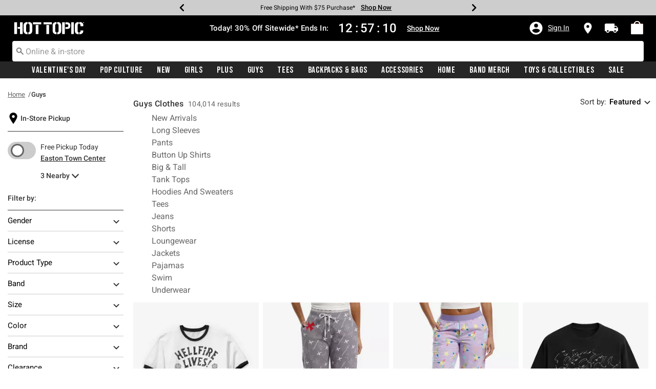

--- FILE ---
content_type: text/css
request_url: https://www.hottopic.com/on/demandware.static/Sites-hottopic-Site/-/default/v1769688906427/css/search.css
body_size: 4646
content:
.swatch-circle-beige {
  border: 0.063em solid rgba(0, 0, 0, 0.3);
  width: 2.5em;
  height: 2.5em;
  background: #f5f5dc;
  border-radius: 1.25em;
  display: block;
  position: relative; }
  .swatch-circle-beige.disabled {
    opacity: 0.2; }

.swatch-filter-beige {
  border: 0.063em solid rgba(0, 0, 0, 0.3);
  width: 1.38em;
  height: 1.38em;
  background: #f5f5dc;
  border-radius: 0.69em;
  background-color: #f5f5dc;
  display: block;
  position: relative; }
  .swatch-filter-beige.disabled {
    opacity: 0.2; }

.swatch-circle-black {
  border: 0.063em solid rgba(0, 0, 0, 0.3);
  width: 2.5em;
  height: 2.5em;
  background: #000;
  border-radius: 1.25em;
  display: block;
  position: relative; }
  .swatch-circle-black.disabled {
    opacity: 0.2; }

.swatch-filter-black {
  border: 0.063em solid rgba(0, 0, 0, 0.3);
  width: 1.38em;
  height: 1.38em;
  background: #000;
  border-radius: 0.69em;
  background-color: #000;
  display: block;
  position: relative; }
  .swatch-filter-black.disabled {
    opacity: 0.2; }

.swatch-circle-blue {
  border: 0.063em solid rgba(0, 0, 0, 0.3);
  width: 2.5em;
  height: 2.5em;
  background: #0070d2;
  border-radius: 1.25em;
  display: block;
  position: relative; }
  .swatch-circle-blue.disabled {
    opacity: 0.2; }

.swatch-filter-blue {
  border: 0.063em solid rgba(0, 0, 0, 0.3);
  width: 1.38em;
  height: 1.38em;
  background: #0070d2;
  border-radius: 0.69em;
  background-color: #0070d2;
  display: block;
  position: relative; }
  .swatch-filter-blue.disabled {
    opacity: 0.2; }

.swatch-circle-brown {
  border: 0.063em solid rgba(0, 0, 0, 0.3);
  width: 2.5em;
  height: 2.5em;
  background: #a52a2a;
  border-radius: 1.25em;
  display: block;
  position: relative; }
  .swatch-circle-brown.disabled {
    opacity: 0.2; }

.swatch-filter-brown {
  border: 0.063em solid rgba(0, 0, 0, 0.3);
  width: 1.38em;
  height: 1.38em;
  background: #a52a2a;
  border-radius: 0.69em;
  background-color: #a52a2a;
  display: block;
  position: relative; }
  .swatch-filter-brown.disabled {
    opacity: 0.2; }

.swatch-circle-green {
  border: 0.063em solid rgba(0, 0, 0, 0.3);
  width: 2.5em;
  height: 2.5em;
  background: #009245;
  border-radius: 1.25em;
  display: block;
  position: relative; }
  .swatch-circle-green.disabled {
    opacity: 0.2; }

.swatch-filter-green {
  border: 0.063em solid rgba(0, 0, 0, 0.3);
  width: 1.38em;
  height: 1.38em;
  background: #009245;
  border-radius: 0.69em;
  background-color: #009245;
  display: block;
  position: relative; }
  .swatch-filter-green.disabled {
    opacity: 0.2; }

.swatch-circle-grey {
  border: 0.063em solid rgba(0, 0, 0, 0.3);
  width: 2.5em;
  height: 2.5em;
  background: #8f979d;
  border-radius: 1.25em;
  display: block;
  position: relative; }
  .swatch-circle-grey.disabled {
    opacity: 0.2; }

.swatch-filter-grey {
  border: 0.063em solid rgba(0, 0, 0, 0.3);
  width: 1.38em;
  height: 1.38em;
  background: #8f979d;
  border-radius: 0.69em;
  background-color: #8f979d;
  display: block;
  position: relative; }
  .swatch-filter-grey.disabled {
    opacity: 0.2; }

.swatch-circle-navy {
  border: 0.063em solid rgba(0, 0, 0, 0.3);
  width: 2.5em;
  height: 2.5em;
  background: #000080;
  border-radius: 1.25em;
  display: block;
  position: relative; }
  .swatch-circle-navy.disabled {
    opacity: 0.2; }

.swatch-filter-navy {
  border: 0.063em solid rgba(0, 0, 0, 0.3);
  width: 1.38em;
  height: 1.38em;
  background: #000080;
  border-radius: 0.69em;
  background-color: #000080;
  display: block;
  position: relative; }
  .swatch-filter-navy.disabled {
    opacity: 0.2; }

.swatch-circle-orange {
  border: 0.063em solid rgba(0, 0, 0, 0.3);
  width: 2.5em;
  height: 2.5em;
  background: #ffa500;
  border-radius: 1.25em;
  display: block;
  position: relative; }
  .swatch-circle-orange.disabled {
    opacity: 0.2; }

.swatch-filter-orange {
  border: 0.063em solid rgba(0, 0, 0, 0.3);
  width: 1.38em;
  height: 1.38em;
  background: #ffa500;
  border-radius: 0.69em;
  background-color: #ffa500;
  display: block;
  position: relative; }
  .swatch-filter-orange.disabled {
    opacity: 0.2; }

.swatch-circle-pink {
  border: 0.063em solid rgba(0, 0, 0, 0.3);
  width: 2.5em;
  height: 2.5em;
  background: #fe249a;
  border-radius: 1.25em;
  display: block;
  position: relative; }
  .swatch-circle-pink.disabled {
    opacity: 0.2; }

.swatch-filter-pink {
  border: 0.063em solid rgba(0, 0, 0, 0.3);
  width: 1.38em;
  height: 1.38em;
  background: #fe249a;
  border-radius: 0.69em;
  background-color: #fe249a;
  display: block;
  position: relative; }
  .swatch-filter-pink.disabled {
    opacity: 0.2; }

.swatch-circle-purple {
  border: 0.063em solid rgba(0, 0, 0, 0.3);
  width: 2.5em;
  height: 2.5em;
  background: #800080;
  border-radius: 1.25em;
  display: block;
  position: relative; }
  .swatch-circle-purple.disabled {
    opacity: 0.2; }

.swatch-filter-purple {
  border: 0.063em solid rgba(0, 0, 0, 0.3);
  width: 1.38em;
  height: 1.38em;
  background: #800080;
  border-radius: 0.69em;
  background-color: #800080;
  display: block;
  position: relative; }
  .swatch-filter-purple.disabled {
    opacity: 0.2; }

.swatch-circle-red {
  border: 0.063em solid rgba(0, 0, 0, 0.3);
  width: 2.5em;
  height: 2.5em;
  background: #f00;
  border-radius: 1.25em;
  display: block;
  position: relative; }
  .swatch-circle-red.disabled {
    opacity: 0.2; }

.swatch-filter-red {
  border: 0.063em solid rgba(0, 0, 0, 0.3);
  width: 1.38em;
  height: 1.38em;
  background: #f00;
  border-radius: 0.69em;
  background-color: #f00;
  display: block;
  position: relative; }
  .swatch-filter-red.disabled {
    opacity: 0.2; }

.swatch-circle-white {
  border: 0.063em solid rgba(0, 0, 0, 0.3);
  width: 2.5em;
  height: 2.5em;
  background: #fff;
  border-radius: 1.25em;
  display: block;
  position: relative; }
  .swatch-circle-white.disabled {
    opacity: 0.2; }

.swatch-filter-white {
  border: 0.063em solid rgba(0, 0, 0, 0.3);
  width: 1.38em;
  height: 1.38em;
  background: #fff;
  border-radius: 0.69em;
  background-color: #fff;
  display: block;
  position: relative; }
  .swatch-filter-white.disabled {
    opacity: 0.2; }

.swatch-circle-yellow {
  border: 0.063em solid rgba(0, 0, 0, 0.3);
  width: 2.5em;
  height: 2.5em;
  background: #ff0;
  border-radius: 1.25em;
  display: block;
  position: relative; }
  .swatch-circle-yellow.disabled {
    opacity: 0.2; }

.swatch-filter-yellow {
  border: 0.063em solid rgba(0, 0, 0, 0.3);
  width: 1.38em;
  height: 1.38em;
  background: #ff0;
  border-radius: 0.69em;
  background-color: #ff0;
  display: block;
  position: relative; }
  .swatch-filter-yellow.disabled {
    opacity: 0.2; }

.swatch-circle-miscellaneous {
  background: -webkit-gradient(linear, left bottom, left top, color-stop(0, #821e91), color-stop(25%, #821e91), color-stop(25%, #edd134), color-stop(50%, yellow), color-stop(50%, #edd134), color-stop(50%, #59ba00), color-stop(76%, #59ba00), color-stop(76%, #111), to(#111)), -webkit-gradient(linear, left bottom, left top, color-stop(0, #0e5cd1), color-stop(50%, #0e5cd1), color-stop(50%, #e20b0b), to(#e20b0b));
  background: linear-gradient(0deg, #821e91 0, #821e91 25%, #edd134 25%, yellow 50%, #edd134 50%, #59ba00 50%, #59ba00 76%, #111 76%, #111 100%), linear-gradient(0deg, #0e5cd1 0, #0e5cd1 50%, #e20b0b 50%, #e20b0b 100%);
  background-repeat: repeat-y, repeat;
  background-size: 50% 100%, 100% 100%;
  border: 0.063em solid rgba(0, 0, 0, 0.3);
  border-radius: 1.25em;
  display: block;
  height: 2.5em;
  position: relative;
  -webkit-transform: rotate(35deg);
          transform: rotate(35deg);
  width: 2.5em; }
  .swatch-circle-miscellaneous.disabled {
    opacity: 0.2; }
  .swatch-circle-miscellaneous.selected::after {
    -webkit-transform: rotate(-35deg);
            transform: rotate(-35deg); }

.category-tile {
  position: relative; }
  .category-tile h1,
  .category-tile h2 {
    font-size: 1.75rem;
    position: absolute;
    bottom: 1.875rem;
    left: 1.875rem;
    color: #fff; }
  .category-tile::before {
    content: '';
    position: absolute;
    width: 100%;
    height: 100%;
    background-image: -webkit-gradient(linear, left top, left bottom, color-stop(60%, transparent), to(rgba(0, 0, 0, 0.5)));
    background-image: linear-gradient(to bottom, transparent 60%, rgba(0, 0, 0, 0.5) 100%); }

.refinement-bar {
  overflow: auto;
  background-color: #fff;
  display: none;
  left: 0;
  position: fixed;
  top: 0;
  width: 100%;
  bottom: 0;
  right: 0; }
  .refinement-bar ul {
    padding-left: 0; }
  @media (min-width: 768px) {
    .refinement-bar {
      position: static;
      display: block !important; } }

.refinement-button.disabled {
  color: #666;
  border: none;
  opacity: 0.5;
  background: none; }
  .refinement-button.disabled + .store-picker__trigger-overlay {
    top: 0; }

.refinement-button.default-store {
  padding-right: 0; }
  .refinement-button.default-store:focus-visible {
    outline: -webkit-focus-ring-color auto 1px !important; }

.change-stores {
  margin-left: 28px; }
  @media (max-width: 575.98px) {
    .change-stores {
      margin-left: 0;
      margin-top: -10px; } }
  @media (max-width: 575.98px) {
    .change-stores a {
      margin-top: 0; } }

.change-store {
  font-size: 12px; }
  .change-store a {
    font-size: 12px; }

.boolean-only {
  font-size: 12px; }

.refinement-switch.refinement-clearance {
  min-height: 46px; }

.no-stores-nearby {
  padding-left: 28px; }

#change-stores-toggle ul {
  overflow: visible;
  max-height: -webkit-fit-content;
  max-height: -moz-fit-content;
  max-height: fit-content; }

.js-stores-html-wrap ul li:first-child {
  display: -webkit-box;
  display: -ms-flexbox;
  display: flex;
  -webkit-box-orient: horizontal;
  -webkit-box-direction: normal;
      -ms-flex-flow: row wrap;
          flex-flow: row wrap;
  -webkit-box-pack: start;
      -ms-flex-pack: start;
          justify-content: flex-start;
  width: 100%; }

.ws-nowrap {
  white-space: nowrap; }

.filter-header {
  margin-left: -15px;
  margin-right: -15px; }
  .filter-header .search-keywords {
    display: none; }

.search-keywords {
  font-size: 18px;
  color: #333;
  font-weight: 500;
  display: inline-block;
  line-height: 22px;
  padding-right: 4px; }
  @media (min-width: 768px) {
    .search-keywords {
      display: none; } }

.header-bar {
  background-color: #eee;
  border-bottom: 0.063em solid #eee; }
  .header-bar button.close {
    font-size: 1rem;
    font-weight: normal;
    opacity: 1; }
  .header-bar .fa.fa-close::before {
    font-size: 1.25em; }
  @media (min-width: 375px) and (max-width: 575.98px) {
    .header-bar {
      padding: 0.938em 2.813em; } }
  @media (max-width: 374.98px) {
    .header-bar {
      padding: 0.938em; } }

.refinements .header,
.refinements .values {
  padding: 0.313em 0; }
  @media (min-width: 375px) and (max-width: 575.98px) {
    .refinements .header li,
    .refinements .values li {
      display: block; } }

.refinements .header {
  font-size: 1.125em;
  color: #444; }

.refinements .refinements-content-wrapper ul {
  overflow: hidden;
  overflow-y: auto; }
  .refinements .refinements-content-wrapper ul li {
    padding-left: 1px; }
    .refinements .refinements-content-wrapper ul li button {
      border: none;
      color: var(--skin-link-color-1);
      background-color: transparent; }

.refinements li {
  list-style-type: none;
  padding-left: 0; }
  .refinements li.color-attribute {
    display: inline-block;
    padding-left: 0; }
    .refinements li.color-attribute button {
      padding: 0; }
  .refinements li.disabled {
    opacity: 0.5; }

@media (max-width: 374.98px) {
  .refinements {
    padding: 0; } }

.refinements .card-header h2 {
  font-family: inherit;
  font-size: inherit;
  font-weight: inherit;
  margin-bottom: 0; }

.secondary-bar {
  padding-left: 0;
  padding-right: 0;
  padding-bottom: 1em;
  overflow: auto; }
  @media (max-width: 575.98px) {
    .secondary-bar button.reset {
      float: right; } }
  @media (min-width: 375px) and (max-width: 575.98px) {
    .secondary-bar {
      padding: 0.938em 2.813em; } }
  @media (max-width: 374.98px) {
    .secondary-bar {
      padding: 0.938em; } }

.refinement-header {
  overflow: auto; }

.disabled {
  pointer-events: none; }

.grid-header,
.content-grid-header {
  margin-top: 0.6em;
  margin-bottom: 8px;
  font-weight: normal; }
  .grid-header .filter-results,
  .content-grid-header .filter-results {
    background-repeat: no-repeat;
    background-image: url("data:image/svg+xml,%3Csvg xmlns='http://www.w3.org/2000/svg' height='20px' viewBox='0 0 24 24' width='20px' fill='%23333'%3E%3Cpath d='M0 0h24v24H0V0z' fill='none'/%3E%3Cpath d='M4 18h4c.55 0 1-.45 1-1s-.45-1-1-1H4c-.55 0-1 .45-1 1s.45 1 1 1zM3 7c0 .55.45 1 1 1h16c.55 0 1-.45 1-1s-.45-1-1-1H4c-.55 0-1 .45-1 1zm1 6h10c.55 0 1-.45 1-1s-.45-1-1-1H4c-.55 0-1 .45-1 1s.45 1 1 1z'/%3E%3C/svg%3E");
    background-position: 92%;
    text-transform: capitalize !important;
    font-size: 15px !important; }
  @media only screen and (max-width: 767px) {
    .grid-header,
    .content-grid-header {
      display: -webkit-box;
      display: -ms-flexbox;
      display: flex;
      -webkit-box-orient: horizontal;
      -webkit-box-direction: normal;
          -ms-flex-direction: row;
              flex-direction: row;
      margin-bottom: 10px; }
      .grid-header .filter-results,
      .content-grid-header .filter-results {
        padding-left: 12px;
        padding-top: 7px;
        padding-bottom: 7px;
        line-height: 24px;
        border: 1px solid #666;
        border-color: #666 !important;
        border-radius: 4px;
        color: #333 !important;
        text-align: initial; }
        .grid-header .filter-results svg,
        .content-grid-header .filter-results svg {
          margin-top: 2px; }
        .grid-header .filter-results:hover,
        .content-grid-header .filter-results:hover {
          background-color: transparent !important; }
        .grid-header .filter-results:focus,
        .content-grid-header .filter-results:focus {
          -webkit-box-shadow: 0 0 0 3px #ccc !important;
                  box-shadow: 0 0 0 3px #ccc !important; }
      .grid-header .result-count,
      .content-grid-header .result-count {
        padding-left: 18px;
        font-size: 14px; } }
  @media (max-width: 374.98px) {
    .grid-header .filter-results,
    .content-grid-header .filter-results {
      display: block;
      width: 100%; } }
  .grid-header select,
  .content-grid-header select {
    width: 100%; }
  .grid-header a:not([href]),
  .content-grid-header a:not([href]) {
    font-size: 14px;
    color: #333;
    margin-top: 10px; }

.result-count {
  font-size: 0.875rem;
  letter-spacing: .025em; }
  @media only screen and (max-width: 767px) {
    .result-count {
      font-size: 14px;
      min-height: 22px; } }

.refinement {
  margin-bottom: 1em; }
  @media (max-width: 575.98px) {
    .refinement.card {
      border-top: 0 none;
      border-left: 0 none;
      border-right: 0 none;
      border-radius: 0;
      margin-bottom: 0; }
    .refinement .card-header {
      border-bottom: 0 none;
      padding: 0.25rem 1rem; }
    .refinement .card-body {
      padding: 0 1rem; } }
  .refinement a {
    text-decoration: underline;
    font-size: 12px; }
  .refinement.refinement-category li {
    margin-left: 0.938em;
    display: block; }
  .refinement.refinement-category > ul > li {
    margin-left: 0; }

.search-banner {
  background-image: url("../images/search.jpg");
  background-position-y: 40%; }

@media (min-width: 768px) {
  .nonsticky-filter-bar.filter-bar ul {
    max-height: unset;
    padding-bottom: 5px; } }

.filter-bar {
  padding: 0;
  margin-left: 0;
  width: 100%;
  margin-top: 12px; }
  @media (max-width: 575.98px) {
    .filter-bar {
      padding: 0; } }
  .filter-bar ul {
    padding: 0;
    overflow-x: auto;
    overflow-y: hidden;
    max-height: 45px;
    width: 100%;
    display: -webkit-box;
    display: -ms-flexbox;
    display: flex; }
    @media (max-width: 767.98px) {
      .filter-bar ul {
        -ms-overflow-style: none;
        /* IE and Edge */
        scrollbar-width: none;
        /* Firefox */ }
        .filter-bar ul::-webkit-scrollbar {
          display: none; } }
  .filter-bar li {
    list-style: none;
    float: left;
    margin: 0.3125em;
    margin-left: 0;
    height: 37px;
    display: -webkit-box;
    display: -ms-flexbox;
    display: flex;
    -webkit-box-align: center;
        -ms-flex-align: center;
            align-items: center; }
    .filter-bar li:first-child {
      margin-left: 0; }
    .filter-bar li.filter-value {
      border: 1px dashed #000;
      background: transparent;
      padding: 0.3125em;
      border-radius: 50px;
      position: relative;
      margin: 2px 8px 8px 0;
      min-width: auto; }
      .filter-bar li.filter-value:hover {
        background-color: #eee; }
      @media (max-width: 767.98px) {
        .filter-bar li.filter-value {
          margin: 0 8px 0 0; } }
      .filter-bar li.filter-value.clear-refinement-filter {
        color: #333 !important;
        display: none;
        min-width: auto;
        border: 0;
        text-decoration: underline;
        white-space: nowrap;
        border-radius: 0;
        padding: 0; }
        .filter-bar li.filter-value.clear-refinement-filter:hover, .filter-bar li.filter-value.clear-refinement-filter:focus {
          background: none; }
      .filter-bar li.filter-value .clear-refinement {
        text-decoration: none;
        font-size: 14px;
        margin: 0;
        padding: 5px; }
        @media (max-width: 575.98px) {
          .filter-bar li.filter-value .clear-refinement {
            padding-right: 15px; } }
      .filter-bar li.filter-value button {
        color: #000;
        border: none;
        padding: 0 2rem 0 0.5rem;
        font-size: 15px;
        white-space: nowrap; }
        .filter-bar li.filter-value button::after, .filter-bar li.filter-value button::before {
          content: "";
          position: absolute;
          right: 18px;
          top: 10px;
          width: 1px;
          height: 13px;
          background: #333;
          -webkit-transform: rotate(45deg);
                  transform: rotate(45deg); }
        .filter-bar li.filter-value button::before {
          -webkit-transform: rotate(-45deg);
                  transform: rotate(-45deg); }
    .filter-bar li.swatch-filter {
      font-size: 1.38em;
      position: relative;
      margin-top: 4px; }
      .filter-bar li.swatch-filter button {
        width: 100%;
        height: 100%;
        display: block;
        border: none; }
        .filter-bar li.swatch-filter button::before {
          content: "";
          background-color: white;
          width: 0.8em;
          height: 0.8em;
          border-radius: 0.4em;
          position: absolute;
          left: 0.5em;
          top: 0.5em; }
        .filter-bar li.swatch-filter button::after {
          content: "\F057";
          font: normal normal normal 14px/1 FontAwesome;
          display: inline;
          text-rendering: auto;
          position: absolute;
          left: 0.18em;
          top: 0.12em;
          font-size: 1.5em; }
    .filter-bar li .clear-refinement {
      position: static;
      margin: 7px 20px; }

@media (max-width: 374.98px) {
  .tab-content {
    padding-left: 0;
    padding-right: 0; } }

@media (max-width: 374.98px) {
  .product-grid {
    padding-top: 0.938em; }
    .product-grid .col-6 {
      padding-left: 5px;
      padding-right: 5px; } }

.search-tips {
  text-align: left;
  margin-top: 1.875rem; }

.category-item {
  margin-bottom: 0.938rem; }

.show-more,
.show-more-content {
  padding: 0.938em;
  clear: both; }

.swatch-mark.color-value[data-selected=true]::after {
  color: #000;
  content: '\F058';
  display: table-caption;
  font-family: 'FontAwesome';
  font-size: 1.625em;
  left: 0.295em;
  position: absolute; }

.swatch-mark.color-value.selected::after {
  background: #fff;
  border-radius: 50%;
  color: #000;
  content: '\F058';
  display: table-caption;
  font-family: 'FontAwesome';
  font-size: 1.625em;
  height: 0.75em;
  left: 0.31em;
  line-height: 0.8em;
  position: absolute;
  top: 0.35em;
  width: 0.8em; }

.search-nav {
  margin-bottom: 1em;
  border-bottom: 0.063em solid #ccc; }
  .search-nav .nav-tabs-wrapper {
    padding: 0; }
    @media (max-width: 374.98px) {
      .search-nav .nav-tabs-wrapper {
        width: 100%; } }
    .search-nav .nav-tabs-wrapper .nav-tabs {
      border-bottom: 0 none; }
  .search-nav .nav-link:focus {
    background-color: #f9f9f9; }

.product-options .quantity {
  position: absolute;
  bottom: 0;
  right: 0; }

.no-hits__wrapper {
  max-width: 1024px;
  margin: 0 auto;
  text-align: center; }
  .no-hits__wrapper button.no-hits {
    width: 70vw !important;
    max-width: 250px;
    height: auto;
    padding: 12px;
    background: #000; }
    .no-hits__wrapper button.no-hits a {
      color: #fff;
      text-decoration: none; }

.no-hits__header {
  margin: 1.5rem 0; }
  .no-hits__header h1 {
    margin: 10px 0;
    color: #333; }
    @media (min-width: 768px) {
      .no-hits__header h1 {
        margin: 0 0 14px; } }
    .no-hits__header h1.no-hits {
      font-size: 16px;
      font-weight: 600;
      letter-spacing: 0; }
  .no-hits__header h2 {
    color: #666; }
    .no-hits__header h2.no-hits {
      font-size: 14px; }

.logo-grid {
  display: -webkit-box;
  display: -ms-flexbox;
  display: flex;
  -ms-flex-wrap: wrap;
      flex-wrap: wrap;
  -webkit-box-pack: center;
      -ms-flex-pack: center;
          justify-content: center;
  margin: 1.5rem auto; }
  .logo-grid > a {
    width: 140px;
    height: calc(280px / 3); }
    @media (min-width: 375px) {
      .logo-grid > a {
        width: 146px;
        height: calc(292px / 3); } }
    @media (min-width: 768px) {
      .logo-grid > a {
        width: 182px;
        height: calc(364px / 3); } }
    .logo-grid > a > img {
      width: 100%;
      height: 100%;
      max-height: 100%;
      -o-object-fit: cover;
         object-fit: cover;
      max-width: 100%; }
      @media (min-width: 768px) {
        .logo-grid > a > img {
          max-width: none; } }

li.promoCalloutMsg {
  list-style: none; }

@media (max-width: 767.98px) {
  .grid-header #secondary.refinements {
    display: -webkit-box !important;
    display: -ms-flexbox !important;
    display: flex !important;
    width: 100%;
    padding-left: 15px;
    padding-right: 15px; } }

.btn:focus {
  -webkit-box-shadow: none;
  box-shadow: none; }

.search-results .refinements-content-wrapper .refinement-button span {
  font-weight: 400;
  word-break: break-word; }

@media (max-width: 575.98px) {
  .search-results .refinements-content-wrapper .refinement.card .card-body {
    max-width: 98%; } }

div.circular-spinner {
  height: 50px;
  width: 50px; }

.toggleExpandWrap .exp {
  background: #fff;
  color: #666;
  font-size: 16px;
  font-weight: 400;
  -webkit-text-decoration-line: underline;
          text-decoration-line: underline;
  cursor: pointer; }
  .toggleExpandWrap .exp::before {
    content: "...";
    display: block;
    width: 20%;
    position: absolute;
    right: 100%;
    background: #fff;
    color: #333; }

.toggleExpandWrap p {
  min-height: auto !important; }

.toggleExpandContent.compressed {
  overflow: hidden;
  display: -webkit-box;
  -webkit-box-orient: vertical;
  -webkit-line-clamp: 4;
  position: relative;
  margin-bottom: 16px; }

.btn-readmore {
  position: absolute;
  right: 0;
  bottom: 0; }

.refinements-heading .clear-all-refinement {
  display: none !important; }

#main:has(> .search-results),
.search-results,
#product-search-results {
  max-width: 100% !important; }

.change-store-mobile .filter-results {
  background-image: none !important; }

@media (max-width: 767.98px) {
  .change-store-mobile {
    -ms-flex: 0 0 100% !important;
    -webkit-box-flex: 0 !important;
            flex: 0 0 100% !important;
    max-width: 100% !important;
    padding-bottom: 9px;
    padding-left: 0;
    padding-right: 0; }
  .nonsticky-filter-bar {
    width: calc(100% - 160px) !important; }
  .change-store-mobile__button-container {
    min-width: 160px;
    padding-left: 15px;
    padding-right: 8px; } }

.browse-by-category-container + .change-store-mobile .filter-results {
  background-image: url("data:image/svg+xml,%3Csvg xmlns='http://www.w3.org/2000/svg' height='20px' viewBox='0 0 24 24' width='20px' fill='%23333'%3E%3Cpath d='M0 0h24v24H0V0z' fill='none'/%3E%3Cpath d='M4 18h4c.55 0 1-.45 1-1s-.45-1-1-1H4c-.55 0-1 .45-1 1s.45 1 1 1zM3 7c0 .55.45 1 1 1h16c.55 0 1-.45 1-1s-.45-1-1-1H4c-.55 0-1 .45-1 1zm1 6h10c.55 0 1-.45 1-1s-.45-1-1-1H4c-.55 0-1 .45-1 1s.45 1 1 1z'/%3E%3C/svg%3E") !important; }

.sub-categories-list:has(> li:only-child) {
  display: none !important; }

.refinements-list-wrapper.disabled + .store-picker__trigger-overlay,
.refinement-button.disabled + .store-picker__trigger-overlay {
  display: block; }

.store-picker__trigger-overlay {
  display: none;
  position: absolute;
  left: 0;
  width: 55px;
  top: 9px;
  height: 40px;
  cursor: pointer; }

.refinement {
  color: #333; }
  .refinement .change-store-header {
    margin-bottom: 6px; }
  .refinement .selected-store {
    font-weight: 700;
    font-size: 14px;
    line-height: 18px;
    color: #333 !important;
    text-decoration: underline;
    margin-top: 0;
    margin-left: 64px;
    float: left; }

@media (max-width: 767.98px) {
  .stores-pickup-bopis {
    position: static;
    float: right;
    margin-top: -50px; } }

@media (max-width: 575.98px) {
  .stores-pickup-bopis {
    position: absolute;
    top: 20px;
    right: 0;
    margin-top: 0;
    float: none; } }

@media (max-width: 767.98px) {
  .refinement-pickup-unavailable + .stores-pickup-bopis {
    margin-top: -73px; } }

@media (max-width: 575.98px) {
  .refinement-pickup-unavailable + .stores-pickup-bopis {
    margin-top: 0; } }

.refinement-pickup-unavailable {
  margin-left: 64px;
  font-size: 14px;
  font-weight: normal;
  color: #666666; }
  @media (max-width: 767.98px) {
    .refinement-pickup-unavailable {
      padding-bottom: 6px; } }


--- FILE ---
content_type: text/javascript; charset=utf-8
request_url: https://e.cquotient.com/recs/aavt-hottopic/clp-top-products-in-a-category?callback=CQuotient._callback0&_=1769713360351&_device=mac&userId=&cookieId=bcHFnX0TbU3TLTVdTpayq5PLYw&emailId=&anchors=id%3A%3Aguys%7C%7Csku%3A%3A%7C%7Ctype%3A%3A%7C%7Calt_id%3A%3A&slotId=clp-recommendation-einstein-1&slotConfigId=Category_Page_Recommender1&slotConfigTemplate=slots%2Frecommendation%2Frecommendations.isml&ccver=1.03&realm=AAVT&siteId=hottopic&instanceType=prd&v=v3.1.3&json=%7B%22userId%22%3A%22%22%2C%22cookieId%22%3A%22bcHFnX0TbU3TLTVdTpayq5PLYw%22%2C%22emailId%22%3A%22%22%2C%22anchors%22%3A%5B%7B%22id%22%3A%22guys%22%2C%22sku%22%3A%22%22%2C%22type%22%3A%22%22%2C%22alt_id%22%3A%22%22%7D%5D%2C%22slotId%22%3A%22clp-recommendation-einstein-1%22%2C%22slotConfigId%22%3A%22Category_Page_Recommender1%22%2C%22slotConfigTemplate%22%3A%22slots%2Frecommendation%2Frecommendations.isml%22%2C%22ccver%22%3A%221.03%22%2C%22realm%22%3A%22AAVT%22%2C%22siteId%22%3A%22hottopic%22%2C%22instanceType%22%3A%22prd%22%2C%22v%22%3A%22v3.1.3%22%7D
body_size: 932
content:
/**/ typeof CQuotient._callback0 === 'function' && CQuotient._callback0({"clp-top-products-in-a-category":{"displayMessage":"clp-top-products-in-a-category","recs":[{"id":"10497129","product_name":"Nirvana Smile T-Shirt","image_url":"http://cdn.media.amplience.net/i/hottopic/10497129_av1","product_url":"https://www.hottopic.com/product/nirvana-smile-t-shirt/10497129.html"},{"id":"10965937","product_name":"Prince Purple Rain T-Shirt","image_url":"http://cdn.media.amplience.net/i/hottopic/10965937_av1","product_url":"https://www.hottopic.com/product/prince-purple-rain-t-shirt/10965937.html"},{"id":"14016518","product_name":"Junji Ito Tomie Redux T-Shirt","image_url":"http://cdn.media.amplience.net/i/hottopic/14016518_av1","product_url":"https://www.hottopic.com/product/junji-ito-tomie-redux-t-shirt/14016518.html"},{"id":"10061276","product_name":"My Chemical Romance Black Parade T-Shirt","image_url":"http://cdn.media.amplience.net/s/hottopic/10061276_hi","product_url":"https://www.hottopic.com/product/my-chemical-romance-black-parade-t-shirt/10061276.html"},{"id":"32883903","product_name":"Pierce The Veil Graffiti Logo T-Shirt","image_url":"http://cdn.media.amplience.net/s/hottopic/32883903_hi","product_url":"https://www.hottopic.com/product/pierce-the-veil-graffiti-logo-t-shirt/32883903.html"},{"id":"17138585","product_name":"Deftones Saturday Night Wrist T-Shirt","image_url":"http://cdn.media.amplience.net/s/hottopic/17138585_hi","product_url":"https://www.hottopic.com/product/deftones-saturday-night-wrist-t-shirt/17138585.html"},{"id":"17139585","product_name":"Lana Del Rey Black & White Photo T-Shirt","image_url":"http://cdn.media.amplience.net/s/hottopic/17139585_hi","product_url":"https://www.hottopic.com/product/lana-del-rey-black-white-photo-t-shirt/17139585.html"},{"id":"20344150","product_name":"My Chemical Romance Lovers Hoodie","image_url":"http://cdn.media.amplience.net/i/hottopic/20344150_av1","product_url":"https://www.hottopic.com/product/my-chemical-romance-lovers-hoodie/20344150.html"},{"id":"20697072","product_name":"Marvel Spider-Man: Across The Spider-Verse Spider-Punk T-Shirt","image_url":"http://cdn.media.amplience.net/i/hottopic/20697072_av1","product_url":"https://www.hottopic.com/product/marvel-spider-man-across-the-spider-verse-spider-punk-t-shirt/20697072.html"},{"id":"18525429","product_name":"The Cure Disintegration T-Shirt","image_url":"http://cdn.media.amplience.net/s/hottopic/18525429_hi","product_url":"https://www.hottopic.com/product/the-cure-disintegration-t-shirt/18525429.html"},{"id":"32931237","product_name":"Murder Drones N T-Shirt","image_url":"http://cdn.media.amplience.net/s/hottopic/32931237_hi","product_url":"https://www.hottopic.com/product/murder-drones-n-t-shirt/32931237.html"},{"id":"30952310","product_name":"Disney Percy Jackson And The Olympians Camp Half-Blood T-Shirt","image_url":"http://cdn.media.amplience.net/s/hottopic/30952310_hi","product_url":"https://www.hottopic.com/product/disney-percy-jackson-and-the-olympians-camp-half-blood-t-shirt/30952310.html"},{"id":"14536867","product_name":"Marvel The Amazing Spider-Man Comic Book Cover T-Shirt","image_url":"http://cdn.media.amplience.net/s/hottopic/14536867_hi","product_url":"https://www.hottopic.com/product/marvel-the-amazing-spider-man-comic-book-cover-t-shirt/14536867.html"},{"id":"32493739","product_name":"Arcane Jinx Graffiti Hoodie","image_url":"http://cdn.media.amplience.net/i/hottopic/32493739_av4","product_url":"https://www.hottopic.com/product/arcane-jinx-graffiti-hoodie/32493739.html"},{"id":"11222703","product_name":"Metallica Black Album Art T-Shirt","image_url":"http://cdn.media.amplience.net/i/hottopic/11222703_av1","product_url":"https://www.hottopic.com/product/metallica-black-album-art-t-shirt/11222703.html"}],"recoUUID":"8324e473-fe69-4809-89ca-99e456fa6b87"}});

--- FILE ---
content_type: application/x-javascript;charset=utf-8
request_url: https://sanalytics.hottopic.com/id?d_visid_ver=4.1.0&d_fieldgroup=A&mcorgid=33A90F985C014F620A495CF5%40AdobeOrg&mid=00664141770643611905315057810486756845&ts=1769713361333
body_size: -41
content:
{"mid":"00664141770643611905315057810486756845"}

--- FILE ---
content_type: text/javascript
request_url: https://pub.loudcrowd.com/embed.js
body_size: 341
content:
import { L as n, a as c } from "./storefront-3582f183.js";
const i = new URLSearchParams(window.location.search);
try {
  document.createElement("div").getAttributeNames();
} catch {
  try {
    Element.prototype.getAttributeNames = function() {
      var a;
      const t = this.attributes, e = t.length, d = new Array(e);
      for (let o = 0; o < e; o++)
        d[o] = ((a = t[o]) == null ? void 0 : a.name) ?? "";
      return d;
    };
  } catch (t) {
    console.error(
      "[LoudCrowd Patch] Failed to polyfill Element.prototype.getAttributeNames:",
      t
    );
  }
}
i.get("lc_ambassador_id") == "demo_ambassador" ? window.loudcrowd = new n({
  webApiDomain: "https://api.loudcrowd.com",
  webEventDomain: "https://ewe.loudcrowd.com"
}) : window.loudcrowd = new c({
  webApiDomain: "https://api.loudcrowd.com",
  webEventDomain: "https://ewe.loudcrowd.com"
});
window.loudcrowd.__build__ = "e463698997d0ac20d12923f26c12b596b3dd57c6";
document.dispatchEvent(new CustomEvent("loudcrowd-global-loaded"));
const w = window.loudcrowd;
export {
  w as default
};


--- FILE ---
content_type: application/javascript
request_url: https://tags.tiqcdn.com/utag/hott/dwhottopic/prod/utag.104.js?utv=ut4.46.202405210303
body_size: 1426
content:
//tealium universal tag - utag.104 ut4.0.202512221903, Copyright 2025 Tealium.com Inc. All Rights Reserved.
try{(function(id,loader){var u={};utag.o[loader].sender[id]=u;if(utag.ut===undefined){utag.ut={};}if(utag.ut.loader===undefined){u.loader=function(o){var a,b,c,l;a=document;if(o.type==="iframe"){b=a.createElement("iframe");b.setAttribute("height","1");b.setAttribute("width","1");b.setAttribute("style","display:none");b.setAttribute("src",o.src);}else if(o.type==="img"){utag.DB("Attach img: "+o.src);b=new Image();b.src=o.src;return;}else{b=a.createElement("script");b.language="javascript";b.type="text/javascript";b.async=1;b.src=o.src;}if(o.id){b.id=o.id;}if(typeof o.cb==="function"){b.hFlag=0;b.onreadystatechange=function(){if((this.readyState==='complete'||this.readyState==='loaded')&&!b.hFlag){b.hFlag=1;o.cb();}};b.onload=function(){if(!b.hFlag){b.hFlag=1;o.cb();}};}l=o.loc||"head";c=a.getElementsByTagName(l)[0];if(c){utag.DB("Attach to "+l+": "+o.src);if(l==="script"){c.parentNode.insertBefore(b,c);}else{c.appendChild(b);}}};}else{u.loader=utag.ut.loader;}
u.ev={"view":1};u.check=function(a,b,c){c=0;for(var d in b)c+=a==b[d]?1:0;return c>0;};u.map={"coupon_codes":"COUPON","order_currency":"CURRENCY","product_final_unit_price":"AMT","CJ_DCNT_AMT":"DCNT","cp.cjevent":"CJEVENT"};u.extend=[function(a,b){try{if(b['page_type'].toString().toLowerCase().indexOf('confirmation'.toLowerCase())>-1){b['CJ_DCNT_AMT']='0'}}catch(e){utag.DB(e);}}];u.send=function(a,b){if(u.ev[a]||typeof u.ev.all!=="undefined"){var c,d,e,f;u.data={"qsp_delim":"&","kvp_delim":"=","cid":"1537855","stype":"advanced","aid":"386307","containerid":"14502","base_url":"//www.emjcd.com/","name":"","CJEVENT":"","OID":"","AMOUNT":"","CURRENCY":"","DISCOUNT":"","COUPON":"","CHANNEL":"","CHANNEL_TS":"","ITEM":"","AMT":"","QTY":"","DCNT":""};for(c=0;c<u.extend.length;c++){try{d=u.extend[c](a,b);if(d==false)return}catch(e){}};c=[];for(d in utag.loader.GV(u.map)){if(typeof b[d]!=="undefined"&&b[d]!==""){e=u.map[d].split(",");for(f=0;f<e.length;f++){if(u.check(e[f],["aid","cid","containerid","name","OID","AMOUNT","CURRENCY","DISCOUNT","COUPON","CHANNEL","CHANNEL_TS","ITEM","AMT","QTY","DCNT","CJEVENT"])){u.data[e[f]]=b[d];}else{c.push(e[f]+u.data.kvp_delim+b[d]);}}}}
var _cprod=b._cprod?b._cprod.slice(0):[];var _cprice=b._cprice?b._cprice.slice(0):[];var _cquan=b._cquan?b._cquan.slice(0):[];var _cpdisc=b._cpdisc?b._cpdisc.slice(0):[];u.data.OID=(u.data.OID!=="")?u.data.OID:b._corder;if(typeof u.data.OID!=="undefined"&&u.data.OID){u.data.CURRENCY=(u.data.CURRENCY!=="")?u.data.CURRENCY:b._ccurrency;c.push("CID"+u.data.kvp_delim+u.data.cid);c.push("OID"+u.data.kvp_delim+u.data.OID);c.push("TYPE"+u.data.kvp_delim+u.data.aid);c.push("CURRENCY"+u.data.kvp_delim+(u.data.CURRENCY!==""?u.data.CURRENCY:"USD"));if(u.data.stype==="advanced"){u.data.ITEM=u.data.ITEM||_cprod;u.data.AMT=u.data.AMT||_cprice;u.data.QTY=u.data.QTY||_cquan;u.data.DCNT=u.data.DCNT||_cpdisc;for(d=0;d<u.data.ITEM.length;d++){c.push("ITEM"+(d+1)+u.data.kvp_delim+u.data.ITEM[d]);c.push("AMT"+(d+1)+u.data.kvp_delim+(u.data.AMT[d]||"0"));c.push("QTY"+(d+1)+u.data.kvp_delim+(u.data.QTY[d]||"1"));if(u.data.DCNT[d]){c.push("DCNT"+(d+1)+u.data.kvp_delim+u.data.DCNT[d]);}}}else{u.data.AMOUNT=(u.data.AMOUNT!=="")?u.data.AMOUNT:b._csubtotal;c.push("AMOUNT"+u.data.kvp_delim+(u.data.AMOUNT!==""?u.data.AMOUNT:"0"));}
if(u.data.DISCOUNT){c.push("DISCOUNT"+u.data.kvp_delim+u.data.DISCOUNT);}
if(u.data.COUPON){c.push("COUPON"+u.data.kvp_delim+u.data.COUPON);}
if(u.data.CHANNEL){c.push("CHANNEL"+u.data.kvp_delim+u.data.CHANNEL);}
if(u.data.CHANNEL_TS){c.push("CHANNEL_TS"+u.data.kvp_delim+u.data.CHANNEL_TS);}
if(u.data.CJEVENT){c.push("CJEVENT"+u.data.kvp_delim+u.data.CJEVENT);}
if(u.data.name){c.push("name"+u.data.kvp_delim+u.data.name);}}
if(u.data.containerid===""){u.data.base_url+="u?";c.push("METHOD"+u.data.kvp_delim+"IMG");u.data.img=new Image();u.data.img.src=u.data.base_url+c.join(u.data.qsp_delim);}else{u.data.base_url+="tags/c?containerTagId"+u.data.kvp_delim+u.data.containerid+u.data.qsp_delim;d=document.createElement("iframe");d.setAttribute("id","104");d.setAttribute("height","1");d.setAttribute("width","1");d.setAttribute("style","display:none");d.setAttribute("src",u.data.base_url+c.join(u.data.qsp_delim));document.body.appendChild(d);}}};try{utag.o[loader].loader.LOAD(id)}catch(e){utag.loader.LOAD(id)}})("104","hott.dwhottopic");}catch(e){}


--- FILE ---
content_type: text/javascript; charset=utf-8
request_url: https://e.cquotient.com/recs/aavt-hottopic/clp-bottom-products-in-a-category?callback=CQuotient._callback1&_=1769713360354&_device=mac&userId=&cookieId=bcHFnX0TbU3TLTVdTpayq5PLYw&emailId=&anchors=id%3A%3Aguys%7C%7Csku%3A%3A%7C%7Ctype%3A%3A%7C%7Calt_id%3A%3A&slotId=clp-recommendation-einstein-2&slotConfigId=Category_Page_Recommender2&slotConfigTemplate=slots%2Frecommendation%2Frecommendations.isml&ccver=1.03&realm=AAVT&siteId=hottopic&instanceType=prd&v=v3.1.3&json=%7B%22userId%22%3A%22%22%2C%22cookieId%22%3A%22bcHFnX0TbU3TLTVdTpayq5PLYw%22%2C%22emailId%22%3A%22%22%2C%22anchors%22%3A%5B%7B%22id%22%3A%22guys%22%2C%22sku%22%3A%22%22%2C%22type%22%3A%22%22%2C%22alt_id%22%3A%22%22%7D%5D%2C%22slotId%22%3A%22clp-recommendation-einstein-2%22%2C%22slotConfigId%22%3A%22Category_Page_Recommender2%22%2C%22slotConfigTemplate%22%3A%22slots%2Frecommendation%2Frecommendations.isml%22%2C%22ccver%22%3A%221.03%22%2C%22realm%22%3A%22AAVT%22%2C%22siteId%22%3A%22hottopic%22%2C%22instanceType%22%3A%22prd%22%2C%22v%22%3A%22v3.1.3%22%7D
body_size: 1041
content:
/**/ typeof CQuotient._callback1 === 'function' && CQuotient._callback1({"clp-bottom-products-in-a-category":{"displayMessage":"clp-bottom-products-in-a-category","recs":[{"id":"34966503","product_name":"Ghost Face Sherpa Jacket","image_url":"http://cdn.media.amplience.net/i/hottopic/34966503_av1","product_url":"https://www.hottopic.com/product/ghost-face-sherpa-jacket/34966503.html"},{"id":"35495531","product_name":"Hazbin Hotel Alastor Chain Hoodie","image_url":"http://cdn.media.amplience.net/i/hottopic/35495531_av4","product_url":"https://www.hottopic.com/product/hazbin-hotel-alastor-chain-hoodie/35495531.html"},{"id":"35581904","product_name":"Helluva Boss Stolas Icon Hoodie","image_url":"http://cdn.media.amplience.net/i/hottopic/35581904_av1","product_url":"https://www.hottopic.com/product/helluva-boss-stolas-icon-hoodie/35581904.html"},{"id":"35557223","product_name":"Hazbin Hotel Vox Solo Metal T-Shirt","image_url":"http://cdn.media.amplience.net/s/hottopic/35557223_hi","product_url":"https://www.hottopic.com/product/hazbin-hotel-vox-solo-metal-t-shirt/35557223.html"},{"id":"35674665","product_name":"Iron Mouse Portrait Metal T-Shirt By Cosmic Boop","image_url":"http://cdn.media.amplience.net/s/hottopic/35674665_hi","product_url":"https://www.hottopic.com/product/iron-mouse-portrait-metal-t-shirt-by-cosmic-boop/35674665.html"},{"id":"35496438","product_name":"Stranger Things Faded Hellfire Club Raglan T-Shirt","image_url":"http://cdn.media.amplience.net/i/hottopic/35496438_av2","product_url":"https://www.hottopic.com/product/stranger-things-faded-hellfire-club-raglan-t-shirt/35496438.html"},{"id":"35945514","product_name":"The Amazing Digital Circus Pilot Episode Soundtrack Vinyl LP Hot Topic Exclusive","image_url":"http://cdn.media.amplience.net/i/hottopic/35945513_av1","product_url":"https://www.hottopic.com/product/the-amazing-digital-circus-pilot-episode-soundtrack-vinyl-lp-hot-topic-exclusive/35945514.html"},{"id":"35557259","product_name":"Hazbin Hotel Alastor Human Form T-Shirt","image_url":"http://cdn.media.amplience.net/s/hottopic/35557259_hi","product_url":"https://www.hottopic.com/product/hazbin-hotel-alastor-human-form-t-shirt/35557259.html"},{"id":"34484785","product_name":"Stranger Things Vecna Lives Hoodie","image_url":"http://cdn.media.amplience.net/i/hottopic/34484785_av1","product_url":"https://www.hottopic.com/product/stranger-things-vecna-lives-hoodie/34484785.html"},{"id":"35108496","product_name":"Studio Ghibli® Spirited Away Characters & Icons Knit Shawl Cardigan","image_url":"http://cdn.media.amplience.net/i/hottopic/35108496_av1","product_url":"https://www.hottopic.com/product/studio-ghibli%C2%AE-spirited-away-characters-icons-knit-shawl-cardigan/35108496.html"},{"id":"34917111","product_name":"The Crow Distressed Twofer Hoodie","image_url":"http://cdn.media.amplience.net/i/hottopic/34917111_av3","product_url":"https://www.hottopic.com/product/the-crow-distressed-twofer-hoodie/34917111.html"},{"id":"34713633","product_name":"Ghost Face Pajama Pants","image_url":"http://cdn.media.amplience.net/i/hottopic/34713633_av1","product_url":"https://www.hottopic.com/product/ghost-face-pajama-pants/34713633.html"},{"id":"34978130","product_name":"Stranger Things Hellfire Club Art Hoodie","image_url":"http://cdn.media.amplience.net/i/hottopic/34978130_av3","product_url":"https://www.hottopic.com/product/stranger-things-hellfire-club-art-hoodie/34978130.html"},{"id":"35786253","product_name":"Avenged Sevenfold Nightmare 15th Anniversary Long-Sleeve T-Shirt","image_url":"http://cdn.media.amplience.net/s/hottopic/35786253_hi","product_url":"https://www.hottopic.com/product/avenged-sevenfold-nightmare-15th-anniversary-long-sleeve-t-shirt/35786253.html"},{"id":"35130343","product_name":"Black & Grey Stripe Fuzzy Collar Sweater","image_url":"http://cdn.media.amplience.net/i/hottopic/35130343_av2","product_url":"https://www.hottopic.com/product/black-grey-stripe-fuzzy-collar-sweater/35130343.html"}],"recoUUID":"0bc08010-9459-4ee7-8acb-b04aaafad2c7"}});

--- FILE ---
content_type: text/javascript; charset=utf-8
request_url: https://p.cquotient.com/pebble?tla=aavt-hottopic&activityType=viewPage&callback=CQuotient._act_callback2&cookieId=bcHFnX0TbU3TLTVdTpayq5PLYw&realm=AAVT&siteId=hottopic&instanceType=prd&referrer=&currentLocation=https%3A%2F%2Fwww.hottopic.com%2Fguys%2F&ls=true&_=1769713361674&v=v3.1.3&fbPixelId=__UNKNOWN__&json=%7B%22cookieId%22%3A%22bcHFnX0TbU3TLTVdTpayq5PLYw%22%2C%22realm%22%3A%22AAVT%22%2C%22siteId%22%3A%22hottopic%22%2C%22instanceType%22%3A%22prd%22%2C%22referrer%22%3A%22%22%2C%22currentLocation%22%3A%22https%3A%2F%2Fwww.hottopic.com%2Fguys%2F%22%2C%22ls%22%3Atrue%2C%22_%22%3A1769713361674%2C%22v%22%3A%22v3.1.3%22%2C%22fbPixelId%22%3A%22__UNKNOWN__%22%7D
body_size: 268
content:
/**/ typeof CQuotient._act_callback2 === 'function' && CQuotient._act_callback2([{"k":"__cq_uuid","v":"bcHFnX0TbU3TLTVdTpayq5PLYw","m":34128000},{"k":"__cq_seg","v":"0~0.00!1~0.00!2~0.00!3~0.00!4~0.00!5~0.00!6~0.00!7~0.00!8~0.00!9~0.00","m":2592000}]);